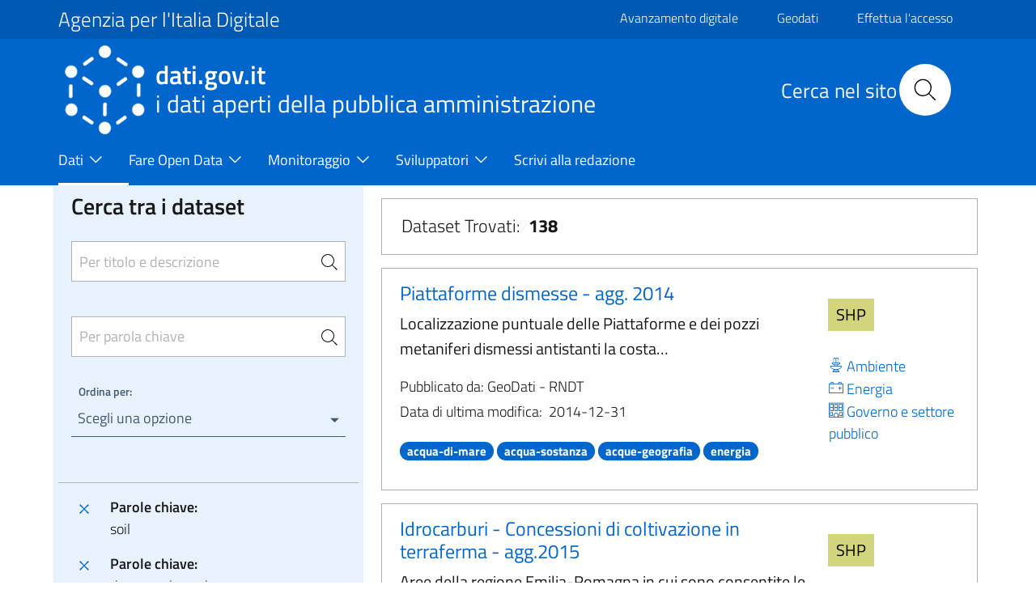

--- FILE ---
content_type: text/html; charset=UTF-8
request_url: https://www.dati.gov.it/view-dataset?groups=energia%7Ctrasporti%7Cambiente&tags=soil%7Crisorse-minerarie%7Crisorse-energetiche
body_size: 13213
content:
<!DOCTYPE html>
<html lang="it" dir="ltr" prefix="content: http://purl.org/rss/1.0/modules/content/  dc: http://purl.org/dc/terms/  foaf: http://xmlns.com/foaf/0.1/  og: http://ogp.me/ns#  rdfs: http://www.w3.org/2000/01/rdf-schema#  schema: http://schema.org/  sioc: http://rdfs.org/sioc/ns#  sioct: http://rdfs.org/sioc/types#  skos: http://www.w3.org/2004/02/skos/core#  xsd: http://www.w3.org/2001/XMLSchema# ">
  <head>
    <meta name="viewport" content="width=device-width, initial-scale=1, shrink-to-fit=no">
    <meta charset="utf-8" />
<meta name="MobileOptimized" content="width" />
<meta name="HandheldFriendly" content="true" />
<meta name="viewport" content="width=device-width, initial-scale=1.0" />
<style>div#sliding-popup, div#sliding-popup .eu-cookie-withdraw-banner, .eu-cookie-withdraw-tab {background: #0779bf} div#sliding-popup.eu-cookie-withdraw-wrapper { background: transparent; } #sliding-popup h1, #sliding-popup h2, #sliding-popup h3, #sliding-popup p, #sliding-popup label, #sliding-popup div, .eu-cookie-compliance-more-button, .eu-cookie-compliance-secondary-button, .eu-cookie-withdraw-tab { color: #ffffff;} .eu-cookie-withdraw-tab { border-color: #ffffff;}</style>
<link rel="icon" href="/themes/icons/favicon.ico" type="image/vnd.microsoft.icon" />
<link rel="canonical" href="https://www.dati.gov.it/view-dataset" />
<link rel="shortlink" href="https://www.dati.gov.it/node/192" />

    <title>Dati | dati.gov.it</title>
    <link rel="stylesheet" media="all" href="/core/assets/vendor/jquery.ui/themes/base/core.css?t94fhx" />
<link rel="stylesheet" media="all" href="/core/assets/vendor/jquery.ui/themes/base/controlgroup.css?t94fhx" />
<link rel="stylesheet" media="all" href="/core/assets/vendor/jquery.ui/themes/base/checkboxradio.css?t94fhx" />
<link rel="stylesheet" media="all" href="/core/assets/vendor/jquery.ui/themes/base/resizable.css?t94fhx" />
<link rel="stylesheet" media="all" href="/core/assets/vendor/jquery.ui/themes/base/button.css?t94fhx" />
<link rel="stylesheet" media="all" href="/core/assets/vendor/jquery.ui/themes/base/dialog.css?t94fhx" />
<link rel="stylesheet" media="all" href="/themes/contrib/stable/css/core/components/progress.module.css?t94fhx" />
<link rel="stylesheet" media="all" href="/themes/contrib/stable/css/core/components/ajax-progress.module.css?t94fhx" />
<link rel="stylesheet" media="all" href="/themes/contrib/stable/css/system/components/align.module.css?t94fhx" />
<link rel="stylesheet" media="all" href="/themes/contrib/stable/css/system/components/fieldgroup.module.css?t94fhx" />
<link rel="stylesheet" media="all" href="/themes/contrib/stable/css/system/components/container-inline.module.css?t94fhx" />
<link rel="stylesheet" media="all" href="/themes/contrib/stable/css/system/components/clearfix.module.css?t94fhx" />
<link rel="stylesheet" media="all" href="/themes/contrib/stable/css/system/components/details.module.css?t94fhx" />
<link rel="stylesheet" media="all" href="/themes/contrib/stable/css/system/components/hidden.module.css?t94fhx" />
<link rel="stylesheet" media="all" href="/themes/contrib/stable/css/system/components/item-list.module.css?t94fhx" />
<link rel="stylesheet" media="all" href="/themes/contrib/stable/css/system/components/js.module.css?t94fhx" />
<link rel="stylesheet" media="all" href="/themes/contrib/stable/css/system/components/nowrap.module.css?t94fhx" />
<link rel="stylesheet" media="all" href="/themes/contrib/stable/css/system/components/position-container.module.css?t94fhx" />
<link rel="stylesheet" media="all" href="/themes/contrib/stable/css/system/components/reset-appearance.module.css?t94fhx" />
<link rel="stylesheet" media="all" href="/themes/contrib/stable/css/system/components/resize.module.css?t94fhx" />
<link rel="stylesheet" media="all" href="/themes/contrib/stable/css/system/components/system-status-counter.css?t94fhx" />
<link rel="stylesheet" media="all" href="/themes/contrib/stable/css/system/components/system-status-report-counters.css?t94fhx" />
<link rel="stylesheet" media="all" href="/themes/contrib/stable/css/system/components/system-status-report-general-info.css?t94fhx" />
<link rel="stylesheet" media="all" href="/themes/contrib/stable/css/system/components/tablesort.module.css?t94fhx" />
<link rel="stylesheet" media="all" href="/core/modules/ckeditor5/css/ckeditor5.dialog.fix.css?t94fhx" />
<link rel="stylesheet" media="all" href="/themes/contrib/stable/css/views/views.module.css?t94fhx" />
<link rel="stylesheet" media="all" href="/modules/contrib/eu_cookie_compliance/css/eu_cookie_compliance.css?t94fhx" />
<link rel="stylesheet" media="all" href="/core/assets/vendor/jquery.ui/themes/base/theme.css?t94fhx" />
<link rel="stylesheet" media="all" href="/modules/contrib/calendar/css/calendar.css?t94fhx" />
<link rel="stylesheet" media="all" href="/modules/contrib/calendar/css/calendar_multiday.css?t94fhx" />
<link rel="stylesheet" media="all" href="/modules/custom/twitter_tweets/css/twitter-feeds.css?t94fhx" />
<link rel="stylesheet" media="all" href="/themes/contrib/bootstrap_italia/assets/css/main.css?t94fhx" />
<link rel="stylesheet" media="all" href="/themes/contrib/bootstrap_italia/assets/agid/css/agid.css?t94fhx" />
<link rel="stylesheet" media="all" href="/themes/contrib/bootstrap_italia/assets/agid/css/icons.css?t94fhx" />
<link rel="stylesheet" media="all" href="/themes/contrib/bootstrap_italia/assets/agid/css/dataset-colors.css?t94fhx" />
<link rel="stylesheet" media="all" href="/themes/contrib/bootstrap_italia/assets/agid/css/injections.css?t94fhx" />
<link rel="stylesheet" media="all" href="/sites/default/files/asset_injector/css/footer_loghi-623964cf7c34453806922243fc4f910b.css?t94fhx" />

    
    <script>window.__PUBLIC_PATH__ = '/themes/contrib/bootstrap_italia/assets/fonts'</script>
  </head>
    <body class="user-anonymous path-node page-node-typepage">
        <a href="#" class="visually-hidden focusable">
      Salta al contenuto principale
    </a>
    
      <div class="dialog-off-canvas-main-canvas" data-off-canvas-main-canvas>
    <div id="page-default">
      
<a href="#" aria-hidden="true" data-attribute="back-to-top" class="back-to-top   ">
  
  

<svg class="icon       icon-light">
  <use xlink:href="/themes/contrib/bootstrap_italia/assets/icons/sprite.svg#it-arrow-up"></use>
</svg>
</a>
      <div class="it-header-wrapper">
      <div class="it-header-slim-wrapper">
    <div class="container">
      <div class="row">
        <div class="col-12">
          <div class="it-header-slim-wrapper-content">
            <a class="d-none d-lg-block navbar-brand font-25 pt-0 pb-0 focus-element" href="https://www.agid.gov.it" target="_blank">Agenzia per l&#039;Italia Digitale</a>
            <div class="nav-mobile">
              <nav>
                <a class="it-opener d-lg-none" data-toggle="collapse" href="https://www.agid.gov.it" role="button" aria-expanded="false" aria-controls="menu4">
                  <span>Agenzia per l&#039;Italia Digitale</span>
                  


<svg class="icon">
  <use xlink:href="/themes/contrib/bootstrap_italia/assets/icons/sprite.svg#it-expand"></use>
</svg>
                </a>
                <div class="link-list-wrapper collapse" id="menu4">
                                        <div id="it-region-header-slim-menu" class="region header_slim_menu">
    <nav role="navigation" aria-labelledby="block-slim-menu" id="block-slim">
            
  <h2 class="visually-hidden" id="block-slim-menu">Slim</h2>
  

        

                    <ul block="slim" class="link-list border-0">
                    <li  >
        <a href="https://avanzamentodigitale.italia.it/it" class="list-item pt-0 pb-0 mt-1 focus-element">Avanzamento digitale</a>
              </li>
                <li  >
        <a href="https://geodati.gov.it/geoportale/" class="list-item pt-0 pb-0 mt-1 focus-element">Geodati</a>
              </li>
                <li  >
        <a href="/user/login?current=/view-dataset" class="list-item pt-0 pb-0 mt-1 focus-element" data-drupal-link-system-path="user/login">Effettua l&#039;accesso</a>
              </li>
                <li  >
        <a href="/user/logout" class="list-item pt-0 pb-0 mt-1 focus-element" data-drupal-link-system-path="user/logout">Esci</a>
              </li>
        </ul>
  


  </nav>

  </div>

                                  </div>
              </nav>
              <script>
                const linkNode = document.querySelector('.it-header-slim-wrapper .nav-mobile a.it-opener');
                const linkIconNode = document.querySelector('.it-header-slim-wrapper .nav-mobile a.it-opener .icon');
                const menuNode = document.querySelector('.it-header-slim-wrapper .nav-mobile .link-list-wrapper');
                linkNode?.addEventListener('click', (event) => {
                  event.preventDefault();
                  menuNode?.classList.toggle('show');
                  if(linkIconNode && menuNode?.classList.contains('show')) {
                    linkIconNode.style.transform = 'rotate(180deg)';
                  } else {
                    linkIconNode.style.transform = '';
                  }
                });
              </script>
            </div>
            <div class="it-header-slim-right-zone">
                                                                                                      </div>
          </div>
        </div>
      </div>
    </div>
  </div>
    <div class="it-nav-wrapper">
      
<div class="it-header-center-wrapper">
  <div class="container">
    <div class="row">
      <div class="col-12">
        <div class="it-header-center-content-wrapper">
                      <div class="it-brand-wrapper">
                <div id="it-region-brand" class="region brand">
    <div id="it-block-headerlogo-3">
  
    
      
            <div><a href="/" class="focus-element">
<img  class="img-fluid img-logo-header-normal d-inline-block align-top" src="/themes/contrib/bootstrap_italia/logo.png" alt="Logo" /> 
<div class="it-brand-text">
<h2 class="no_toc font-45">dati.gov.it</h2>
<h3 class="no_toc d-none d-md-block" style="font-size: 30px;" >i dati aperti della pubblica amministrazione</h3>
</div>
</a></div>
      
  </div>

  </div>

            </div>
                    <div class="it-right-zone">
      <div class="it-search-wrapper">
        <div id="it-region-header-center-search" class="region header_center_search">
    <div id="it-block-headerricerca-2">
  
    
      
            <div><div class="it-right-zone">
    <h2 id="search_titolo" class="search_titolo search_titolo_normal">Cerca nel sito</h2>
    <form class="search" action="/search/contents" method="get">
        <div class="search__wrapper">
            <input  dir="auto" type="text" name="keys" placeholder="Cerca nel sito" id="search__field" class="search__field search_normal" title="Search">
            <button type="submit" id="search__icon" class="search__icon search_normal">
                <svg id="search_my_icon" class="icon search-icon-mob">
                    <use xlink:href="/themes/contrib/bootstrap_italia/assets/icons/sprite.svg#it-search"></use>
                </svg>
            </button>
        </div>
    </form>
</div></div>
      
  </div>

  </div>

    </div>
  </div>
        </div>
      </div>
    </div>
  </div>
</div>
      <div class="it-header-navbar-wrapper">
  <div class="container">
    <div class="row">
      <div class="col-12">
                    <div id="it-region-header-nav" class="region header_nav">
        <nav
      role="navigation"
      aria-labelledby="main-menu"
      class="navbar navbar-expand-lg has-megamenu"
    >
      <button class="custom-navbar-toggler" type="button" aria-controls="main-menu" aria-expanded="false" aria-label="Toggle navigation" data-target="#main-menu">
        


<svg class="icon">
  <use xlink:href="/themes/contrib/bootstrap_italia/assets/icons/sprite.svg#it-burger"></use>
</svg>
      </button>
      <div class="navbar-collapsable" id="main-menu" style="display: none;">
        <div class="overlay" style="display: none;"></div>
        <div class="close-div sr-only">
          <button class="btn close-menu" type="button"><span class="it-close"></span>Chiudi</button>
        </div>
                <h2 id="main-menu-title" class="visually-hidden">Main Menu</h2>
        <div class="menu-wrapper">
            
  <ul block="headermenu" class="navbar-nav">
    
              
                        <li class="nav-item dropdown active megamenu">
      <a
        class="nav-link dropdown-toggle  active pl-0 focus-element"
        data-toggle="dropdown" aria-expandend="false"
        href=""
              >
        <span>Dati</span>

                          


<svg class="icon">
  <use xlink:href="/themes/contrib/bootstrap_italia/assets/icons/sprite.svg#it-expand"></use>
</svg>
              </a>

                    <div class="dropdown-menu">

                                             <div class="row">
                              <div class="col-xs-12  col-lg  ">                   <div class="link-list-wrapper">
                    <ul class="link-list">
                                            
                                                                    <li>
                          <h3 class="no_toc">
                            <a
                              class="list-item   active large medium pl-0 "
                              
                              href="/index.php/view-dataset"
                                                              title="Il catalogo nazionale dei dati aperti"
                                                          >
                              <span>Open Data</span>
                                                              <p class="pt-3">Il catalogo nazionale dei dati aperti</p>
                                                          </a>
                          </h3>
                        </li>
                                             


<div class="link-list-wrapper">
  <ul class="link-list">
      
  
  </ul>
</div>

                    </ul>
                  </div>
                </div>
                              <div class="col-xs-12  col-lg  ">                   <div class="link-list-wrapper">
                    <ul class="link-list">
                                            
                                                                    <li>
                          <h3 class="no_toc">
                            <a
                              class="list-item    large medium pl-0 "
                              
                              href="/index.php/elenco-harvest-sources"
                                                              title="Elenco dei cataloghi federati con il portale dati.gov.it"
                                                          >
                              <span>Cataloghi</span>
                                                              <p class="pt-3">Elenco dei cataloghi federati con il portale dati.gov.it</p>
                                                          </a>
                          </h3>
                        </li>
                                             


<div class="link-list-wrapper">
  <ul class="link-list">
      
  
  </ul>
</div>

                    </ul>
                  </div>
                </div>
                              <div class="col-xs-12  col-lg  ">                   <div class="link-list-wrapper">
                    <ul class="link-list">
                                            
                                                                    <li>
                          <h3 class="no_toc">
                            <a
                              class="list-item    large medium pl-0 "
                              
                              href="/index.php/amministrazioni"
                                                              title="e altri soggetti che rendono disponibili dati di tipo aperto"
                                                          >
                              <span>Amministrazioni</span>
                                                              <p class="pt-3">e altri soggetti che rendono disponibili dati di tipo aperto</p>
                                                          </a>
                          </h3>
                        </li>
                                             


<div class="link-list-wrapper">
  <ul class="link-list">
      
  
  </ul>
</div>

                    </ul>
                  </div>
                </div>
                              <div class="col-xs-12  col-lg  ">                   <div class="link-list-wrapper">
                    <ul class="link-list">
                                            
                                                                    <li>
                          <h3 class="no_toc">
                            <a
                              class="list-item    large medium pl-0 "
                              
                              href="/index.php/view-dataset?access_rights=LIMITATO"
                                                              title="Sportello unico DGA"
                                                          >
                              <span>Dati protetti</span>
                                                              <p class="pt-3">Sportello unico DGA</p>
                                                          </a>
                          </h3>
                        </li>
                                             


<div class="link-list-wrapper">
  <ul class="link-list">
      
  
  </ul>
</div>

                    </ul>
                  </div>
                </div>
                           </div>
                   </div>
           </li>
  
              
                        <li class="nav-item dropdown megamenu">
      <a
        class="nav-link dropdown-toggle   pl-0 focus-element"
        data-toggle="dropdown" aria-expandend="false"
        href=""
              >
        <span>Fare Open Data</span>

                          


<svg class="icon">
  <use xlink:href="/themes/contrib/bootstrap_italia/assets/icons/sprite.svg#it-expand"></use>
</svg>
              </a>

                    <div class="dropdown-menu">

                                             <div class="row">
                              <div class="col-xs-12  ">                   <div class="link-list-wrapper">
                    <ul class="link-list">
                                            
                                                                    <li>
                          <h3 class="no_toc">
                            <a
                              class="list-item    large medium pl-0 "
                              
                              href="/index.php/fare-open-data/Strumenti-per-gli-Open-Data"
                                                          >
                              <span>Strumenti per gli Open Data</span>
                                                          </a>
                          </h3>
                        </li>
                                             


<div class="link-list-wrapper">
  <ul class="link-list">
      
  
  </ul>
</div>

                    </ul>
                  </div>
                </div>
                              <div class="col-xs-12  ">                   <div class="link-list-wrapper">
                    <ul class="link-list">
                                            
                                                                    <li>
                          <h3 class="no_toc">
                            <a
                              class="list-item    large medium pl-0 "
                              
                              href="/index.php/geodati"
                                                          >
                              <span>Geodati</span>
                                                          </a>
                          </h3>
                        </li>
                                             


<div class="link-list-wrapper">
  <ul class="link-list">
      
  
  </ul>
</div>

                    </ul>
                  </div>
                </div>
                              <div class="col-xs-12  ">                   <div class="link-list-wrapper">
                    <ul class="link-list">
                                            
                                                                    <li>
                          <h3 class="no_toc">
                            <a
                              class="list-item    large medium pl-0 "
                              
                              href="/index.php/Come-alimentare-il-Catalogo-nazionale"
                                                          >
                              <span>Come alimentare il Catalogo nazionale</span>
                                                          </a>
                          </h3>
                        </li>
                                             


<div class="link-list-wrapper">
  <ul class="link-list">
      
  
  </ul>
</div>

                    </ul>
                  </div>
                </div>
                              <div class="col-xs-12  ">                   <div class="link-list-wrapper">
                    <ul class="link-list">
                                            
                                                                    <li>
                          <h3 class="no_toc">
                            <a
                              class="list-item    large medium pl-0 "
                              
                              href="/index.php/contesto-normativo"
                                                          >
                              <span>Contesto Normativo</span>
                                                          </a>
                          </h3>
                        </li>
                                             


<div class="link-list-wrapper">
  <ul class="link-list">
      
  
  </ul>
</div>

                    </ul>
                  </div>
                </div>
                           </div>
                   </div>
           </li>
  
              
                        <li class="nav-item dropdown megamenu">
      <a
        class="nav-link dropdown-toggle   pl-0 focus-element"
        data-toggle="dropdown" aria-expandend="false"
        href=""
              >
        <span>Monitoraggio</span>

                          


<svg class="icon">
  <use xlink:href="/themes/contrib/bootstrap_italia/assets/icons/sprite.svg#it-expand"></use>
</svg>
              </a>

                    <div class="dropdown-menu">

                                             <div class="row">
                              <div class="col-xs-12  ">                   <div class="link-list-wrapper">
                    <ul class="link-list">
                                            
                                                                    <li>
                          <h3 class="no_toc">
                            <a
                              class="list-item    large medium pl-0 "
                              
                              href="/index.php/monitoraggio/paniere-dataset"
                                                          >
                              <span>Paniere Dataset</span>
                                                          </a>
                          </h3>
                        </li>
                                             


<div class="link-list-wrapper">
  <ul class="link-list">
      
  
  </ul>
</div>

                    </ul>
                  </div>
                </div>
                              <div class="col-xs-12  ">                   <div class="link-list-wrapper">
                    <ul class="link-list">
                                            
                                                                    <li>
                          <h3 class="no_toc">
                            <a
                              class="list-item    large medium pl-0 "
                              
                              href="/index.php/monitoraggio/grado-maturit%C3%A0-OD"
                                                          >
                              <span>Grado di maturità degli Open Data</span>
                                                          </a>
                          </h3>
                        </li>
                                             


<div class="link-list-wrapper">
  <ul class="link-list">
      
  
  </ul>
</div>

                    </ul>
                  </div>
                </div>
                              <div class="col-xs-12  ">                   <div class="link-list-wrapper">
                    <ul class="link-list">
                                            
                                                                    <li>
                          <h3 class="no_toc">
                            <a
                              class="list-item    large medium pl-0 "
                              
                              href="/index.php/Monitoraggio/Statistiche"
                                                          >
                              <span>Statistiche</span>
                                                          </a>
                          </h3>
                        </li>
                                             


<div class="link-list-wrapper">
  <ul class="link-list">
      
  
  </ul>
</div>

                    </ul>
                  </div>
                </div>
                              <div class="col-xs-12  ">                   <div class="link-list-wrapper">
                    <ul class="link-list">
                                            
                                                                    <li>
                          <h3 class="no_toc">
                            <a
                              class="list-item    large medium pl-0 "
                              
                              href="/index.php/Monitoraggio/MonitoraggioDinamico"
                                                          >
                              <span>Monitoraggio dinamico</span>
                                                          </a>
                          </h3>
                        </li>
                                             


<div class="link-list-wrapper">
  <ul class="link-list">
      
  
  </ul>
</div>

                    </ul>
                  </div>
                </div>
                           </div>
                   </div>
           </li>
  
              
                        <li class="nav-item dropdown megamenu">
      <a
        class="nav-link dropdown-toggle   pl-0 focus-element"
        data-toggle="dropdown" aria-expandend="false"
        href=""
              >
        <span>Sviluppatori</span>

                          


<svg class="icon">
  <use xlink:href="/themes/contrib/bootstrap_italia/assets/icons/sprite.svg#it-expand"></use>
</svg>
              </a>

                    <div class="dropdown-menu">

                                             <div class="row">
                              <div class="col-xs-12  ">                   <div class="link-list-wrapper">
                    <ul class="link-list">
                                            
                                                                    <li>
                          <h3 class="no_toc">
                            <a
                              class="list-item    large medium pl-0 "
                              
                              href="/index.php/api"
                                                          >
                              <span>API</span>
                                                          </a>
                          </h3>
                        </li>
                                             


<div class="link-list-wrapper">
  <ul class="link-list">
      
  
  </ul>
</div>

                    </ul>
                  </div>
                </div>
                              <div class="col-xs-12  ">                   <div class="link-list-wrapper">
                    <ul class="link-list">
                                            
                                                                    <li>
                          <h3 class="no_toc">
                            <a
                              class="list-item    large medium pl-0 "
                              
                              href="/index.php/sviluppatori/faq"
                                                          >
                              <span>FAQ</span>
                                                          </a>
                          </h3>
                        </li>
                                             


<div class="link-list-wrapper">
  <ul class="link-list">
      
  
  </ul>
</div>

                    </ul>
                  </div>
                </div>
                              <div class="col-xs-12  ">                   <div class="link-list-wrapper">
                    <ul class="link-list">
                                            
                                                                    <li>
                          <h3 class="no_toc">
                            <a
                              class="list-item    large medium pl-0 "
                              
                              href="/index.php/sviluppatori/sparqlclient"
                                                          >
                              <span>SPARQL Client</span>
                                                          </a>
                          </h3>
                        </li>
                                             


<div class="link-list-wrapper">
  <ul class="link-list">
      
  
  </ul>
</div>

                    </ul>
                  </div>
                </div>
                              <div class="col-xs-12  ">                   <div class="link-list-wrapper">
                    <ul class="link-list">
                                            
                                                                    <li>
                          <h3 class="no_toc">
                            <a
                              class="list-item    large medium pl-0 "
                              
                              href="/index.php/sviluppatori/validatore"
                                                          >
                              <span>Validatore</span>
                                                          </a>
                          </h3>
                        </li>
                                             


<div class="link-list-wrapper">
  <ul class="link-list">
      
  
  </ul>
</div>

                    </ul>
                  </div>
                </div>
                           </div>
                   </div>
           </li>
  
              
                        <li class="nav-item megamenu">
      <a
        class="nav-link    pl-0 focus-element"
        
        href="/index.php/scrivi-redazione"
              >
        <span>Scrivi alla redazione</span>

                            <svg class="icon"></svg>
              </a>

                 </li>
   </ul>


        </div>
      </div>
    </nav>

  </div>

              </div>
    </div>
  </div>
</div>
    </div>
  </div>
  

     <main>
    
    <div role="main" class="container-fluid main-container js-quickedit-main-content">
      
      
      <div class="row">
                
        <div class="col">
          <div class="it-content__wrapper">
              <div id="it-region-content" class="region content">
    <div id="it-block-bootstrap-italia-content">
  
    
      <article data-history-node-id="192" about="/view-dataset" typeof="schema:WebPage">

  
      <span property="schema:name" content="Dati" class="hidden"></span>


  
  <div>
    <div class="container main-container js-quickedit-main-content pl-4 pr-4" >
    <div class="row">
        <div class="col-12 col-lg-4  col-md-4 lightgrey-bg-a1">
            <div id="it-blocco-ricerca-dataset">
  
    
      <head>
              <script src="https://code.jquery.com/jquery-2.1.3.js"></script>
              <script src="https://code.jquery.com/ui/1.11.2/jquery-ui.js"></script>
            </head><form method="get" name="research" action="/view-dataset"><div class="row d-flex justify-content-center pr-3 pl-3 pt-3 pb-3" id="rigaRicercaAvanzata"><div class="col"><div class="form-group"><h4 class="mb-4 d-block" style="margin-top: -10px !important;">Cerca tra i dataset</h4><input type="search" class="autocomplete border pt-4 pb-4 pr-3 sidebar-input-search" placeholder="Per titolo e descrizione" id="Cerca" name="Cerca" value="" title="Per titolo e descrizione"><span class="autocomplete-search-icon pr-0 mr-2" aria-hidden="true"><button class="btn p-0" type="button" id="button-1" onclick="this.form.submit()"><svg class="icon icon-sm"><use xlink:href="/themes/contrib/bootstrap_italia/assets/icons/sprite.svg#it-search"></use></svg></button></span></div><div class="form-group"><input type="search" class="autocomplete border pt-4 pb-4 pr-3 sidebar-input-search" style="margin-top: -35px !important;" placeholder="Per parola chiave" id="tags_set" name="tags_set" title="Per parola chiave"><input type="hidden" id="tags" name="tags" value="soil|risorse-minerarie|risorse-energetiche"><span class="autocomplete-search-icon pr-0 mr-2" style="margin-top: -2px !important;" aria-hidden="true"><button class="btn p-0" type="button" id="button-2" onclick="this.form.submit()"><svg class="icon icon-sm"><use xlink:href="/themes/contrib/bootstrap_italia/assets/icons/sprite.svg#it-search"></use></svg></button></span></div><div class="bootstrap-select-wrapper"><label>Ordina per:</label><select title="Scegli una opzione" id="ordinamento" name="ordinamento" onchange="this.form.submit()"><option value="" title="Scegli una opzione" data-content="Annulla ordinamento"><span class="reset-label"></span></option><option value="2" for="ordinamento">Titolo Dataset [A-Z]</option><option value="3" for="ordinamento">Titolo Dataset [Z-A]</option></select></div></div></div><input type="hidden" name="access_rights" value="PUBBLICO" title="access_rights"><input type="hidden" name="groups" value="energia|trasporti|ambiente" title="groups"><input type="submit" style="visibility: hidden;" name="sort" title="sort"></form><script>
                  $(document).ready(function() {
                    $("#tags_set").change(function() {
                      var value = $("#tags_set").val();
                      $("#tags").val(value);
                    });

                    $("#tags_set").keyup(function() {

                      var domain = window.location.origin;
                      //console.log(domain);

                      if($(this).val().length > 2) {
                        $.ajax({
                          type: "GET",
                          url: domain + "/opendata/api/3/action/tag_autocomplete?query=" + $(this).val(),
                          success: function(data) {
                            $("#tags_set").autocomplete({
                              source: data["result"]
                            })
                          }
                        });
                      }
                    });
                  });
                </script>
  </div>
<div id="it-blocco-ricerca-dataset-filter">
  
    
      <div class="p-3 border-top"><div class="link-list-wrapper"><ul class="link-list mb-0"><li class="leaf d-flex"><a href="/view-dataset?groups=energia|trasporti|ambiente&tags=risorse-minerarie|risorse-energetiche"  class="list-item p-0 focus-element"><svg class="icon icon-primary align-bottom mt-0"><use xlink:href="/themes/contrib/bootstrap_italia/assets/icons/sprite.svg#it-close"></use></svg></a><div class="d-flex flex-column bd-highlight mb-3">
                    <div class="p-0 bd-highlight"><strong class="pl-3 pr-1">Parole chiave:</strong></div>
                    <div class="p-0 bd-highlight pl-3 pr-1">soil</div>
                  </div></li><li class="leaf d-flex"><a href="/view-dataset?groups=energia|trasporti|ambiente&tags=soil|risorse-energetiche"  class="list-item p-0 focus-element"><svg class="icon icon-primary align-bottom mt-0"><use xlink:href="/themes/contrib/bootstrap_italia/assets/icons/sprite.svg#it-close"></use></svg></a><div class="d-flex flex-column bd-highlight mb-3">
                    <div class="p-0 bd-highlight"><strong class="pl-3 pr-1">Parole chiave:</strong></div>
                    <div class="p-0 bd-highlight pl-3 pr-1">risorse-minerarie</div>
                  </div></li><li class="leaf d-flex"><a href="/view-dataset?groups=energia|trasporti|ambiente&tags=soil|risorse-minerarie"  class="list-item p-0 focus-element"><svg class="icon icon-primary align-bottom mt-0"><use xlink:href="/themes/contrib/bootstrap_italia/assets/icons/sprite.svg#it-close"></use></svg></a><div class="d-flex flex-column bd-highlight mb-3">
                    <div class="p-0 bd-highlight"><strong class="pl-3 pr-1">Parole chiave:</strong></div>
                    <div class="p-0 bd-highlight pl-3 pr-1">risorse-energetiche</div>
                  </div></li><li class="leaf d-flex"><a href="/view-dataset?tags=soil|risorse-minerarie|risorse-energetiche&groups=trasporti|ambiente"  class="list-item p-0 focus-element"><svg class="icon icon-primary align-bottom mt-0"><use xlink:href="/themes/contrib/bootstrap_italia/assets/icons/sprite.svg#it-close"></use></svg></a><div class="d-flex flex-column bd-highlight mb-3">
                    <div class="p-0 bd-highlight"><strong class="pl-3 pr-1">Tema:</strong></div>
                    <div class="p-0 bd-highlight pl-3 pr-1">Energia</div>
                  </div></li><li class="leaf d-flex"><a href="/view-dataset?tags=soil|risorse-minerarie|risorse-energetiche&groups=energia|ambiente"  class="list-item p-0 focus-element"><svg class="icon icon-primary align-bottom mt-0"><use xlink:href="/themes/contrib/bootstrap_italia/assets/icons/sprite.svg#it-close"></use></svg></a><div class="d-flex flex-column bd-highlight mb-3">
                    <div class="p-0 bd-highlight"><strong class="pl-3 pr-1">Tema:</strong></div>
                    <div class="p-0 bd-highlight pl-3 pr-1">Trasporti</div>
                  </div></li><li class="leaf d-flex"><a href="/view-dataset?tags=soil|risorse-minerarie|risorse-energetiche&groups=energia|trasporti"  class="list-item p-0 focus-element"><svg class="icon icon-primary align-bottom mt-0"><use xlink:href="/themes/contrib/bootstrap_italia/assets/icons/sprite.svg#it-close"></use></svg></a><div class="d-flex flex-column bd-highlight mb-3">
                    <div class="p-0 bd-highlight"><strong class="pl-3 pr-1">Tema:</strong></div>
                    <div class="p-0 bd-highlight pl-3 pr-1">Ambiente</div>
                  </div></li></ul></div></div>
  </div>
<div id="it-blocco-ricerca-dataset-themes-catalogs">
  
    
      
      <div class="p-3 border-top">
        <h5 style="color:#5c6f82; font-weight:600;">Sportello unico dati protetti DGA</h5>
        <div class="yes-radio mb-2">
          <a style="display:flex; align-items:center; text-decoration:none" href="/view-dataset?groups=energia%7Ctrasporti%7Cambiente&tags=soil%7Crisorse-minerarie%7Crisorse-energetiche&access_rights=PUBBLICO">
            <input type="radio" checked style="pointer-events:none; width:20px; height:20px;">
            <label class="pl-2 mb-0"><h5 class="mb-0" style="color:#5c6f82">NO</h5></label>
          </a>
        </div>
        <div class="yes-radio">
          <a style="display:flex; align-items:center; text-decoration:none" href="/view-dataset?groups=energia%7Ctrasporti%7Cambiente&tags=soil%7Crisorse-minerarie%7Crisorse-energetiche&access_rights=LIMITATO">
            <input type="radio"  style="pointer-events:none; width:20px; height:20px;">
            <label class="pl-2 mb-0"><h5 class="mb-0" style="color:#5c6f82">SI</h5></label>
          </a>
        </div>
      </div>
    <div class="show-all hvd-radio p-3 border-top"><div class="inputs"><div class="yes-radio"><a style="display:flex; align-items: center; text-decoration: none" href="/view-dataset?access_rights=PUBBLICO&tags=soil|risorse-minerarie|risorse-energetiche&groups=energia|trasporti|ambiente&hvd_category=*"><input style="pointer-events: none; width: 20px; height: 20px;" type="checkbox" name="only-hvd" id="hvd-yes"/><label class="pl-2 mb-0" for="hvd-yes"><h5 class="mb-0" style="color: #5c6f82">Dati Elevato Valore (HVD)</h5></label></a></div></div></div><div id="accordionDiv1" class="collapse-div" role="tablist"><div class="collapse-header" id="headingA3"><button data-toggle="collapse" data-target="#accordion3" aria-expanded="true" aria-controls="accordion3"><h2> Categorie HVD </h2></button></div><div id="accordion3" class="collapse show" role="tabpanel" aria-labelledBy="headingA3" data-parent="#accordionDiv1"><div class="collapse-body"><div class="link-list-wrapper"><ul class="link-list font-menu-ckan">Non ci sono elementi da selezionare.</ul></div></div></div><div class="collapse-header" id="headingA1"><button data-toggle="collapse" data-target="#accordion1" aria-expanded="false" aria-controls="accordion1"><h2> Temi </h2></button></div><div id="accordion1" class="collapse" role="tabpanel" aria-labelledBy="headingA1" data-parent="#accordionDiv1"><div class="collapse-body"><div class="link-list-wrapper"><ul class="link-list font-menu-ckan">Non ci sono elementi da selezionare.</ul></div></div></div> <div class="collapse-header" id="headingA2"><button data-toggle="collapse" data-target="#accordion2" aria-expanded="false" aria-controls="accordion2"><h2> Cataloghi </h2></button></div>
      <div id="accordion2" class="collapse" role="tabpanel" aria-labelledBy="headingA2" data-parent="#accordionDiv1">
      <div class="collapse-body"><div class="link-list-wrapper"> <ul class="link-list font-menu-ckan">Non ci sono elementi da selezionare. <li class="button-load-more"><button class="btn-load-more-filter btn btn-outline"><span class="label-more" id="more-button-dataset">Mostra tutto</span><span class="label-less" style="display:none;" id="less-button-dataset">Mostra meno</span></button></li></ul> </div>
    </div>
    </div>
    </div>
  </div>

        </div>
        <div class="col-12 col-lg-8  col-md-8">
            <div id="it-blocco-ricerca-dataset-counter">
  
    
      <div class="view-dkan-datasets col-xs-12 border dataset-list-ml mb-3 mt-3 p-0">    <div class="form-group mb-3 mt-3 pl-4">        <p class="font-22">Dataset Trovati:&nbsp;&nbsp;<span class="font-weight-bold" id="countDataset">795</span></p>    </div></div>
  </div>
<div class="views-element-container" id="it-">
  
    
      <div><div class="view-dkan-datasets js-view-dom-id-a96f7af4c07c744ee1c0688fb95a3bfcd7bfeb4257622faa34601d4d159373f4">
  
  
  

      <header>
      <input type="hidden" id="totalDataset" name="totalDataser" value="138">
    </header>
  
  
  

      <div class="vista-generale view-dkan-datasets col-xs-12 border dataset-list-ml mb-3 mt-3 p-3 views-row"><div class="views-field views-field-nothing-1"><span class="field-content"><article class="node node-dataset clearfix" id="f0ebc9a0-364d-40a4-bc45-80a53c690896">
     <div class="row">
         <div class="col-12 col-lg-9  col-md-9">
             <div class="col-12">
                 <h5><a class="text-decoration-none focus-element" href="view-dataset/dataset?id=f0ebc9a0-364d-40a4-bc45-80a53c690896">Piattaforme dismesse - agg. 2014</a></h5>
             </div>
             <div class="col-12">
                 <p class="dataset-text-body">
                 Localizzazione puntuale delle Piattaforme e dei pozzi metaniferi dismessi antistanti la costa…
                 </p>
             </div>
             <div class="col-12">
                 <p class="mb-1">
                     Pubblicato da: GeoDati - RNDT​​​​
                 </p>
             </div>
             <div class="col-12 d-flex">
                 <p>
                     Data di ultima modifica:&nbsp;&nbsp;
                 </p>
                 <p class="data-ultima-modifica">2014-12-31</p>
             </div>
            <div class="col-12">
                 <p class="dataset-text">
                     <a class="focus-element" href="?tags=acqua-di-mare"><span class="badge badge-pill badge-primary">acqua-di-mare</span></a>&nbsp;<a class="focus-element" href="?tags=acqua-sostanza"><span class="badge badge-pill badge-primary">acqua-sostanza</span></a>&nbsp;<a class="focus-element" href="?tags=acque-geografia"><span class="badge badge-pill badge-primary">acque-geografia</span></a>&nbsp;<a class="focus-element" href="?tags=energia"><span class="badge badge-pill badge-primary">energia</span></a>&nbsp;
                 </p>
             </div>
         </div>
         <div class="col-12 col-lg-3 col-md-3">
             <div class="row pt-3">
                 <a id="f0ebc9a0-364d-40a4-bc45-80a53c690896-d624fbb5-e45c-4252-bc3f-9140dc16749b" href='https://servizi-gis.arpae.it/geovistasl/documenti/dwn/MARE/Piattaforme_dismesse_ed14_E32.zip' class="text-truncate dataset-format focus-element" data-format='SHP' title="Scarica SHP" aria-label="Scarica SHP" aria-labelledby="f0ebc9a0-364d-40a4-bc45-80a53c690896-d624fbb5-e45c-4252-bc3f-9140dc16749b f0ebc9a0-364d-40a4-bc45-80a53c690896">SHP</a>
             </div>
             <div class="row pt-4">
                  <a class="text-decoration-none focus-element" href="/view-dataset?groups=ambiente"><div class="col"><span class="font-icon-select-1 mr-1 icon-ambiente icon-dataset-group"></span>Ambiente</div></a><a class="text-decoration-none focus-element" href="/view-dataset?groups=energia"><div class="col"><span class="font-icon-select-1 mr-1 icon-energia icon-dataset-group"></span>Energia</div></a><a class="text-decoration-none focus-element" href="/view-dataset?groups=governo"><div class="col"><span class="font-icon-select-1 mr-1 icon-governo icon-dataset-group"></span>Governo e settore pubblico</div></a>
             </div>                       
         </div>
     </div>
 </article></span></div></div>
    <div class="vista-generale view-dkan-datasets col-xs-12 border dataset-list-ml mb-3 mt-3 p-3 views-row"><div class="views-field views-field-nothing-1"><span class="field-content"><article class="node node-dataset clearfix" id="6293f31e-617f-4e40-ac6a-b172b53b647f">
     <div class="row">
         <div class="col-12 col-lg-9  col-md-9">
             <div class="col-12">
                 <h5><a class="text-decoration-none focus-element" href="view-dataset/dataset?id=6293f31e-617f-4e40-ac6a-b172b53b647f">Idrocarburi - Concessioni di coltivazione in terraferma - agg.2015</a></h5>
             </div>
             <div class="col-12">
                 <p class="dataset-text-body">
                 Aree della regione Emilia-Romagna in cui sono consentite le attività di coltivazione (sviluppo e…
                 </p>
             </div>
             <div class="col-12">
                 <p class="mb-1">
                     Pubblicato da: GeoDati - RNDT​​​​
                 </p>
             </div>
             <div class="col-12 d-flex">
                 <p>
                     Data di ultima modifica:&nbsp;&nbsp;
                 </p>
                 <p class="data-ultima-modifica">2015-12-31</p>
             </div>
            <div class="col-12">
                 <p class="dataset-text">
                     <a class="focus-element" href="?tags=concessione"><span class="badge badge-pill badge-primary">concessione</span></a>&nbsp;<a class="focus-element" href="?tags=energia"><span class="badge badge-pill badge-primary">energia</span></a>&nbsp;<a class="focus-element" href="?tags=energia-convenzionale"><span class="badge badge-pill badge-primary">energia-convenzionale</span></a>&nbsp;<a class="focus-element" href="?tags=estrazione-attivita"><span class="badge badge-pill badge-primary">estrazione-attivita</span></a>&nbsp;
                 </p>
             </div>
         </div>
         <div class="col-12 col-lg-3 col-md-3">
             <div class="row pt-3">
                 <a id="6293f31e-617f-4e40-ac6a-b172b53b647f-af598779-77fb-4272-9d2d-7052b06779ad" href='https://servizi-gis.arpae.it/geovistasl/documenti/dwn/ENERGIA/Concessioni_coltivazione_terra_RER_E32.zip' class="text-truncate dataset-format focus-element" data-format='SHP' title="Scarica SHP" aria-label="Scarica SHP" aria-labelledby="6293f31e-617f-4e40-ac6a-b172b53b647f-af598779-77fb-4272-9d2d-7052b06779ad 6293f31e-617f-4e40-ac6a-b172b53b647f">SHP</a>
             </div>
             <div class="row pt-4">
                  <a class="text-decoration-none focus-element" href="/view-dataset?groups=ambiente"><div class="col"><span class="font-icon-select-1 mr-1 icon-ambiente icon-dataset-group"></span>Ambiente</div></a><a class="text-decoration-none focus-element" href="/view-dataset?groups=energia"><div class="col"><span class="font-icon-select-1 mr-1 icon-energia icon-dataset-group"></span>Energia</div></a>
             </div>                       
         </div>
     </div>
 </article></span></div></div>
    <div class="vista-generale view-dkan-datasets col-xs-12 border dataset-list-ml mb-3 mt-3 p-3 views-row"><div class="views-field views-field-nothing-1"><span class="field-content"><article class="node node-dataset clearfix" id="2d9a8ed7-cfd2-4b39-b8da-cdd09dc7c4c6">
     <div class="row">
         <div class="col-12 col-lg-9  col-md-9">
             <div class="col-12">
                 <h5><a class="text-decoration-none focus-element" href="view-dataset/dataset?id=2d9a8ed7-cfd2-4b39-b8da-cdd09dc7c4c6">Idrocarburi - Concessioni di coltivazione nel sottofondo marino - agg. 2015</a></h5>
             </div>
             <div class="col-12">
                 <p class="dataset-text-body">
                 Aree del Mare Adriatico, antistanti la costa emiliano-romagnola, in cui sono consentite le attività…
                 </p>
             </div>
             <div class="col-12">
                 <p class="mb-1">
                     Pubblicato da: GeoDati - RNDT​​​​
                 </p>
             </div>
             <div class="col-12 d-flex">
                 <p>
                     Data di ultima modifica:&nbsp;&nbsp;
                 </p>
                 <p class="data-ultima-modifica">2015-12-31</p>
             </div>
            <div class="col-12">
                 <p class="dataset-text">
                     <a class="focus-element" href="?tags=acqua-di-mare"><span class="badge badge-pill badge-primary">acqua-di-mare</span></a>&nbsp;<a class="focus-element" href="?tags=acqua-sostanza"><span class="badge badge-pill badge-primary">acqua-sostanza</span></a>&nbsp;<a class="focus-element" href="?tags=acque-geografia"><span class="badge badge-pill badge-primary">acque-geografia</span></a>&nbsp;<a class="focus-element" href="?tags=concessione"><span class="badge badge-pill badge-primary">concessione</span></a>&nbsp;
                 </p>
             </div>
         </div>
         <div class="col-12 col-lg-3 col-md-3">
             <div class="row pt-3">
                 <a id="2d9a8ed7-cfd2-4b39-b8da-cdd09dc7c4c6-cf23d995-0c71-442b-a566-b16099287add" href='https://servizi-gis.arpae.it/geovistasl/documenti/dwn/ENERGIA/Concessioni_coltivazione_mare_e15_E32.zip' class="text-truncate dataset-format focus-element" data-format='SHP' title="Scarica SHP" aria-label="Scarica SHP" aria-labelledby="2d9a8ed7-cfd2-4b39-b8da-cdd09dc7c4c6-cf23d995-0c71-442b-a566-b16099287add 2d9a8ed7-cfd2-4b39-b8da-cdd09dc7c4c6">SHP</a>
             </div>
             <div class="row pt-4">
                  <a class="text-decoration-none focus-element" href="/view-dataset?groups=ambiente"><div class="col"><span class="font-icon-select-1 mr-1 icon-ambiente icon-dataset-group"></span>Ambiente</div></a><a class="text-decoration-none focus-element" href="/view-dataset?groups=energia"><div class="col"><span class="font-icon-select-1 mr-1 icon-energia icon-dataset-group"></span>Energia</div></a>
             </div>                       
         </div>
     </div>
 </article></span></div></div>
    <div class="vista-generale view-dkan-datasets col-xs-12 border dataset-list-ml mb-3 mt-3 p-3 views-row"><div class="views-field views-field-nothing-1"><span class="field-content"><article class="node node-dataset clearfix" id="89afbb18-31bb-45ba-a7c3-67752e025f71">
     <div class="row">
         <div class="col-12 col-lg-9  col-md-9">
             <div class="col-12">
                 <h5><a class="text-decoration-none focus-element" href="view-dataset/dataset?id=89afbb18-31bb-45ba-a7c3-67752e025f71">Concessioni di stoccaggio di gas naturale - agg. 2015</a></h5>
             </div>
             <div class="col-12">
                 <p class="dataset-text-body">
                 Aree della regione Emilia-Romagna in cui sono consentite le attività di stoccaggio di idrocarburi…
                 </p>
             </div>
             <div class="col-12">
                 <p class="mb-1">
                     Pubblicato da: GeoDati - RNDT​​​​
                 </p>
             </div>
             <div class="col-12 d-flex">
                 <p>
                     Data di ultima modifica:&nbsp;&nbsp;
                 </p>
                 <p class="data-ultima-modifica">2015-12-31</p>
             </div>
            <div class="col-12">
                 <p class="dataset-text">
                     <a class="focus-element" href="?tags=concessione"><span class="badge badge-pill badge-primary">concessione</span></a>&nbsp;<a class="focus-element" href="?tags=energia"><span class="badge badge-pill badge-primary">energia</span></a>&nbsp;<a class="focus-element" href="?tags=energia-convenzionale"><span class="badge badge-pill badge-primary">energia-convenzionale</span></a>&nbsp;<a class="focus-element" href="?tags=estrazione-attivita"><span class="badge badge-pill badge-primary">estrazione-attivita</span></a>&nbsp;
                 </p>
             </div>
         </div>
         <div class="col-12 col-lg-3 col-md-3">
             <div class="row pt-3">
                 <a id="89afbb18-31bb-45ba-a7c3-67752e025f71-58ac8356-32ea-4424-aa29-8cd804690fe1" href='https://servizi-gis.arpae.it/geovistasl/documenti/dwn/ENERGIA/Concessioni_stoccaggio_RER_e15_E32.zip' class="text-truncate dataset-format focus-element" data-format='SHP' title="Scarica SHP" aria-label="Scarica SHP" aria-labelledby="89afbb18-31bb-45ba-a7c3-67752e025f71-58ac8356-32ea-4424-aa29-8cd804690fe1 89afbb18-31bb-45ba-a7c3-67752e025f71">SHP</a>
             </div>
             <div class="row pt-4">
                  <a class="text-decoration-none focus-element" href="/view-dataset?groups=ambiente"><div class="col"><span class="font-icon-select-1 mr-1 icon-ambiente icon-dataset-group"></span>Ambiente</div></a><a class="text-decoration-none focus-element" href="/view-dataset?groups=energia"><div class="col"><span class="font-icon-select-1 mr-1 icon-energia icon-dataset-group"></span>Energia</div></a>
             </div>                       
         </div>
     </div>
 </article></span></div></div>
    <div class="vista-generale view-dkan-datasets col-xs-12 border dataset-list-ml mb-3 mt-3 p-3 views-row"><div class="views-field views-field-nothing-1"><span class="field-content"><article class="node node-dataset clearfix" id="1c4fbded-f1f3-417f-a68a-feab041ae795">
     <div class="row">
         <div class="col-12 col-lg-9  col-md-9">
             <div class="col-12">
                 <h5><a class="text-decoration-none focus-element" href="view-dataset/dataset?id=1c4fbded-f1f3-417f-a68a-feab041ae795">Idrocarburi - Permessi di ricerca in terraferma - agg. 2015</a></h5>
             </div>
             <div class="col-12">
                 <p class="dataset-text-body">
                 Permessi che consentono attività di ricerca a terra nel territorio della regione Emilia-Romagna,…
                 </p>
             </div>
             <div class="col-12">
                 <p class="mb-1">
                     Pubblicato da: GeoDati - RNDT​​​​
                 </p>
             </div>
             <div class="col-12 d-flex">
                 <p>
                     Data di ultima modifica:&nbsp;&nbsp;
                 </p>
                 <p class="data-ultima-modifica">2015-12-31</p>
             </div>
            <div class="col-12">
                 <p class="dataset-text">
                     <a class="focus-element" href="?tags=concessione"><span class="badge badge-pill badge-primary">concessione</span></a>&nbsp;<a class="focus-element" href="?tags=energia"><span class="badge badge-pill badge-primary">energia</span></a>&nbsp;<a class="focus-element" href="?tags=energia-convenzionale"><span class="badge badge-pill badge-primary">energia-convenzionale</span></a>&nbsp;<a class="focus-element" href="?tags=estrazione-attivita"><span class="badge badge-pill badge-primary">estrazione-attivita</span></a>&nbsp;
                 </p>
             </div>
         </div>
         <div class="col-12 col-lg-3 col-md-3">
             <div class="row pt-3">
                 <a id="1c4fbded-f1f3-417f-a68a-feab041ae795-ccd00c00-7f3e-46c7-8a6a-448c19b88171" href='https://servizi-gis.arpae.it/geovistasl/documenti/dwn/ENERGIA/Permessi_ricerca_terra_RER_E32.zip' class="text-truncate dataset-format focus-element" data-format='SHP' title="Scarica SHP" aria-label="Scarica SHP" aria-labelledby="1c4fbded-f1f3-417f-a68a-feab041ae795-ccd00c00-7f3e-46c7-8a6a-448c19b88171 1c4fbded-f1f3-417f-a68a-feab041ae795">SHP</a>
             </div>
             <div class="row pt-4">
                  <a class="text-decoration-none focus-element" href="/view-dataset?groups=ambiente"><div class="col"><span class="font-icon-select-1 mr-1 icon-ambiente icon-dataset-group"></span>Ambiente</div></a><a class="text-decoration-none focus-element" href="/view-dataset?groups=energia"><div class="col"><span class="font-icon-select-1 mr-1 icon-energia icon-dataset-group"></span>Energia</div></a>
             </div>                       
         </div>
     </div>
 </article></span></div></div>
    <div class="vista-generale view-dkan-datasets col-xs-12 border dataset-list-ml mb-3 mt-3 p-3 views-row"><div class="views-field views-field-nothing-1"><span class="field-content"><article class="node node-dataset clearfix" id="7a44cd53-4b8a-4b4b-a8ac-99a1e87d5eb2">
     <div class="row">
         <div class="col-12 col-lg-9  col-md-9">
             <div class="col-12">
                 <h5><a class="text-decoration-none focus-element" href="view-dataset/dataset?id=7a44cd53-4b8a-4b4b-a8ac-99a1e87d5eb2">Idrocarburi - Permessi di ricerca nel sottofondo marino - agg. 2015</a></h5>
             </div>
             <div class="col-12">
                 <p class="dataset-text-body">
                 Permessi che consentono attività di ricerca nel fondale marino antistante la costa dell&#039;Emilia-…
                 </p>
             </div>
             <div class="col-12">
                 <p class="mb-1">
                     Pubblicato da: GeoDati - RNDT​​​​
                 </p>
             </div>
             <div class="col-12 d-flex">
                 <p>
                     Data di ultima modifica:&nbsp;&nbsp;
                 </p>
                 <p class="data-ultima-modifica">2015-12-31</p>
             </div>
            <div class="col-12">
                 <p class="dataset-text">
                     <a class="focus-element" href="?tags=acqua-di-mare"><span class="badge badge-pill badge-primary">acqua-di-mare</span></a>&nbsp;<a class="focus-element" href="?tags=acqua-sostanza"><span class="badge badge-pill badge-primary">acqua-sostanza</span></a>&nbsp;<a class="focus-element" href="?tags=acque-geografia"><span class="badge badge-pill badge-primary">acque-geografia</span></a>&nbsp;<a class="focus-element" href="?tags=concessione"><span class="badge badge-pill badge-primary">concessione</span></a>&nbsp;
                 </p>
             </div>
         </div>
         <div class="col-12 col-lg-3 col-md-3">
             <div class="row pt-3">
                 <a id="7a44cd53-4b8a-4b4b-a8ac-99a1e87d5eb2-34df830a-64ad-4d7e-b776-04a8c41fab94" href='https://servizi-gis.arpae.it/geovistasl/documenti/dwn/ENERGIA/Permessi_ricerca_mare_e15_E32.zip' class="text-truncate dataset-format focus-element" data-format='SHP' title="Scarica SHP" aria-label="Scarica SHP" aria-labelledby="7a44cd53-4b8a-4b4b-a8ac-99a1e87d5eb2-34df830a-64ad-4d7e-b776-04a8c41fab94 7a44cd53-4b8a-4b4b-a8ac-99a1e87d5eb2">SHP</a>
             </div>
             <div class="row pt-4">
                  <a class="text-decoration-none focus-element" href="/view-dataset?groups=ambiente"><div class="col"><span class="font-icon-select-1 mr-1 icon-ambiente icon-dataset-group"></span>Ambiente</div></a><a class="text-decoration-none focus-element" href="/view-dataset?groups=energia"><div class="col"><span class="font-icon-select-1 mr-1 icon-energia icon-dataset-group"></span>Energia</div></a>
             </div>                       
         </div>
     </div>
 </article></span></div></div>
    <div class="vista-generale view-dkan-datasets col-xs-12 border dataset-list-ml mb-3 mt-3 p-3 views-row"><div class="views-field views-field-nothing-1"><span class="field-content"><article class="node node-dataset clearfix" id="9c311ca8-0410-4469-a0d1-c5e1ea61e37a">
     <div class="row">
         <div class="col-12 col-lg-9  col-md-9">
             <div class="col-12">
                 <h5><a class="text-decoration-none focus-element" href="view-dataset/dataset?id=9c311ca8-0410-4469-a0d1-c5e1ea61e37a">Piattaforme attive - agg. 2016</a></h5>
             </div>
             <div class="col-12">
                 <p class="dataset-text-body">
                 Localizzazione puntuale delle Piattaforme e dei pozzi metaniferi \&quot;Off Shore\&quot; antistanti la costa…
                 </p>
             </div>
             <div class="col-12">
                 <p class="mb-1">
                     Pubblicato da: GeoDati - RNDT​​​​
                 </p>
             </div>
             <div class="col-12 d-flex">
                 <p>
                     Data di ultima modifica:&nbsp;&nbsp;
                 </p>
                 <p class="data-ultima-modifica">2016-03-31</p>
             </div>
            <div class="col-12">
                 <p class="dataset-text">
                     <a class="focus-element" href="?tags=acqua-di-mare"><span class="badge badge-pill badge-primary">acqua-di-mare</span></a>&nbsp;<a class="focus-element" href="?tags=acqua-sostanza"><span class="badge badge-pill badge-primary">acqua-sostanza</span></a>&nbsp;<a class="focus-element" href="?tags=acque-geografia"><span class="badge badge-pill badge-primary">acque-geografia</span></a>&nbsp;<a class="focus-element" href="?tags=energia"><span class="badge badge-pill badge-primary">energia</span></a>&nbsp;
                 </p>
             </div>
         </div>
         <div class="col-12 col-lg-3 col-md-3">
             <div class="row pt-3">
                 <a id="9c311ca8-0410-4469-a0d1-c5e1ea61e37a-5876fac0-7949-4e45-b8a8-c58c93e8f588" href='https://servizi-gis.arpae.it/geovistasl/documenti/dwn/MARE/Piattaforme_attive_ed16_E32.zip' class="text-truncate dataset-format focus-element" data-format='SHP' title="Scarica SHP" aria-label="Scarica SHP" aria-labelledby="9c311ca8-0410-4469-a0d1-c5e1ea61e37a-5876fac0-7949-4e45-b8a8-c58c93e8f588 9c311ca8-0410-4469-a0d1-c5e1ea61e37a">SHP</a>
             </div>
             <div class="row pt-4">
                  <a class="text-decoration-none focus-element" href="/view-dataset?groups=ambiente"><div class="col"><span class="font-icon-select-1 mr-1 icon-ambiente icon-dataset-group"></span>Ambiente</div></a><a class="text-decoration-none focus-element" href="/view-dataset?groups=energia"><div class="col"><span class="font-icon-select-1 mr-1 icon-energia icon-dataset-group"></span>Energia</div></a><a class="text-decoration-none focus-element" href="/view-dataset?groups=governo"><div class="col"><span class="font-icon-select-1 mr-1 icon-governo icon-dataset-group"></span>Governo e settore pubblico</div></a>
             </div>                       
         </div>
     </div>
 </article></span></div></div>
    <div class="vista-generale view-dkan-datasets col-xs-12 border dataset-list-ml mb-3 mt-3 p-3 views-row"><div class="views-field views-field-nothing-1"><span class="field-content"><article class="node node-dataset clearfix" id="81dcf993-5206-4d16-b016-d39f713fb146">
     <div class="row">
         <div class="col-12 col-lg-9  col-md-9">
             <div class="col-12">
                 <h5><a class="text-decoration-none focus-element" href="view-dataset/dataset?id=81dcf993-5206-4d16-b016-d39f713fb146">Rifiuti - impianti - Inceneritori attivi - anno 2020</a></h5>
             </div>
             <div class="col-12">
                 <p class="dataset-text-body">
                 Localizazione degli inceneritori attivi della regione Emilia-Romagnsa - edizione 2021 - dati…
                 </p>
             </div>
             <div class="col-12">
                 <p class="mb-1">
                     Pubblicato da: GeoDati - RNDT​​​​
                 </p>
             </div>
             <div class="col-12 d-flex">
                 <p>
                     Data di ultima modifica:&nbsp;&nbsp;
                 </p>
                 <p class="data-ultima-modifica">2021-11-30</p>
             </div>
            <div class="col-12">
                 <p class="dataset-text">
                     <a class="focus-element" href="?tags=eu"><span class="badge badge-pill badge-primary">eu</span></a>&nbsp;<a class="focus-element" href="?tags=gestione"><span class="badge badge-pill badge-primary">gestione</span></a>&nbsp;<a class="focus-element" href="?tags=gestione-dei-rifiuti"><span class="badge badge-pill badge-primary">gestione-dei-rifiuti</span></a>&nbsp;<a class="focus-element" href="?tags=impianto-di-trattamento-dei-rifiuti"><span class="badge badge-pill badge-primary">impianto-di-trattamento-dei-rifiuti</span></a>&nbsp;
                 </p>
             </div>
         </div>
         <div class="col-12 col-lg-3 col-md-3">
             <div class="row pt-3">
                 <a id="81dcf993-5206-4d16-b016-d39f713fb146-d6e4f644-2ab7-4c4c-81cb-beb8bb2fcc33" href='https://servizi-gis.arpae.it/geovistasl/documenti/dwn/RIFIUTI/Inceneritori_20_E32.zip' class="text-truncate dataset-format focus-element" data-format='SHP' title="Scarica SHP" aria-label="Scarica SHP" aria-labelledby="81dcf993-5206-4d16-b016-d39f713fb146-d6e4f644-2ab7-4c4c-81cb-beb8bb2fcc33 81dcf993-5206-4d16-b016-d39f713fb146">SHP</a>
             </div>
             <div class="row pt-4">
                  <a class="text-decoration-none focus-element" href="/view-dataset?groups=energia"><div class="col"><span class="font-icon-select-1 mr-1 icon-energia icon-dataset-group"></span>Energia</div></a><a class="text-decoration-none focus-element" href="/view-dataset?groups=governo"><div class="col"><span class="font-icon-select-1 mr-1 icon-governo icon-dataset-group"></span>Governo e settore pubblico</div></a>
             </div>                       
         </div>
     </div>
 </article></span></div></div>
    <div class="vista-generale view-dkan-datasets col-xs-12 border dataset-list-ml mb-3 mt-3 p-3 views-row"><div class="views-field views-field-nothing-1"><span class="field-content"><article class="node node-dataset clearfix" id="ff41ba47-65eb-414f-9b8d-c3b960bf445a">
     <div class="row">
         <div class="col-12 col-lg-9  col-md-9">
             <div class="col-12">
                 <h5><a class="text-decoration-none focus-element" href="view-dataset/dataset?id=ff41ba47-65eb-414f-9b8d-c3b960bf445a">Rifiuti - impianti - Inceneritori attivi - anno 2021</a></h5>
             </div>
             <div class="col-12">
                 <p class="dataset-text-body">
                 Localizazione degli inceneritori attivi della regione Emilia-Romagnsa - edizione 2022 - dati…
                 </p>
             </div>
             <div class="col-12">
                 <p class="mb-1">
                     Pubblicato da: GeoDati - RNDT​​​​
                 </p>
             </div>
             <div class="col-12 d-flex">
                 <p>
                     Data di ultima modifica:&nbsp;&nbsp;
                 </p>
                 <p class="data-ultima-modifica">2023-03-15</p>
             </div>
            <div class="col-12">
                 <p class="dataset-text">
                     <a class="focus-element" href="?tags=eu"><span class="badge badge-pill badge-primary">eu</span></a>&nbsp;<a class="focus-element" href="?tags=gestione"><span class="badge badge-pill badge-primary">gestione</span></a>&nbsp;<a class="focus-element" href="?tags=gestione-dei-rifiuti"><span class="badge badge-pill badge-primary">gestione-dei-rifiuti</span></a>&nbsp;<a class="focus-element" href="?tags=impianto-di-trattamento-dei-rifiuti"><span class="badge badge-pill badge-primary">impianto-di-trattamento-dei-rifiuti</span></a>&nbsp;
                 </p>
             </div>
         </div>
         <div class="col-12 col-lg-3 col-md-3">
             <div class="row pt-3">
                 <a id="ff41ba47-65eb-414f-9b8d-c3b960bf445a-562bfdc0-951a-45da-980f-a801d6a677ea" href='https://servizi-gis.arpae.it/geovistasl/documenti/dwn/RIFIUTI/Inceneritori_21_E32.zip' class="text-truncate dataset-format focus-element" data-format='SHP' title="Scarica SHP" aria-label="Scarica SHP" aria-labelledby="ff41ba47-65eb-414f-9b8d-c3b960bf445a-562bfdc0-951a-45da-980f-a801d6a677ea ff41ba47-65eb-414f-9b8d-c3b960bf445a">SHP</a>
             </div>
             <div class="row pt-4">
                  <a class="text-decoration-none focus-element" href="/view-dataset?groups=energia"><div class="col"><span class="font-icon-select-1 mr-1 icon-energia icon-dataset-group"></span>Energia</div></a><a class="text-decoration-none focus-element" href="/view-dataset?groups=governo"><div class="col"><span class="font-icon-select-1 mr-1 icon-governo icon-dataset-group"></span>Governo e settore pubblico</div></a>
             </div>                       
         </div>
     </div>
 </article></span></div></div>
    <div class="vista-generale view-dkan-datasets col-xs-12 border dataset-list-ml mb-3 mt-3 p-3 views-row"><div class="views-field views-field-nothing-1"><span class="field-content"><article class="node node-dataset clearfix" id="fb251d49-def1-4fb2-b0ac-df9b38a00905">
     <div class="row">
         <div class="col-12 col-lg-9  col-md-9">
             <div class="col-12">
                 <h5><a class="text-decoration-none focus-element" href="view-dataset/dataset?id=fb251d49-def1-4fb2-b0ac-df9b38a00905">Concessioni di stoccaggio di gas naturale - agg. 2023</a></h5>
             </div>
             <div class="col-12">
                 <p class="dataset-text-body">
                 Aree della regione Emilia-Romagna in cui sono consentite le attività di stoccaggio di idrocarburi…
                 </p>
             </div>
             <div class="col-12">
                 <p class="mb-1">
                     Pubblicato da: GeoDati - RNDT​​​​
                 </p>
             </div>
             <div class="col-12 d-flex">
                 <p>
                     Data di ultima modifica:&nbsp;&nbsp;
                 </p>
                 <p class="data-ultima-modifica">2023-06-30</p>
             </div>
            <div class="col-12">
                 <p class="dataset-text">
                     <a class="focus-element" href="?tags=concessione"><span class="badge badge-pill badge-primary">concessione</span></a>&nbsp;<a class="focus-element" href="?tags=energia"><span class="badge badge-pill badge-primary">energia</span></a>&nbsp;<a class="focus-element" href="?tags=energia-convenzionale"><span class="badge badge-pill badge-primary">energia-convenzionale</span></a>&nbsp;<a class="focus-element" href="?tags=estrazione-attivita"><span class="badge badge-pill badge-primary">estrazione-attivita</span></a>&nbsp;
                 </p>
             </div>
         </div>
         <div class="col-12 col-lg-3 col-md-3">
             <div class="row pt-3">
                 <a id="fb251d49-def1-4fb2-b0ac-df9b38a00905-b35952f9-b5b1-43cc-a107-6ccf5a2b7e8c" href='https://servizi-gis.arpae.it/geovistasl/documenti/dwn/ENERGIA/Concessioni_stoccaggio_RER_e23_E32.zip' class="text-truncate dataset-format focus-element" data-format='SHP' title="Scarica SHP" aria-label="Scarica SHP" aria-labelledby="fb251d49-def1-4fb2-b0ac-df9b38a00905-b35952f9-b5b1-43cc-a107-6ccf5a2b7e8c fb251d49-def1-4fb2-b0ac-df9b38a00905">SHP</a>
             </div>
             <div class="row pt-4">
                  <a class="text-decoration-none focus-element" href="/view-dataset?groups=ambiente"><div class="col"><span class="font-icon-select-1 mr-1 icon-ambiente icon-dataset-group"></span>Ambiente</div></a><a class="text-decoration-none focus-element" href="/view-dataset?groups=energia"><div class="col"><span class="font-icon-select-1 mr-1 icon-energia icon-dataset-group"></span>Energia</div></a>
             </div>                       
         </div>
     </div>
 </article></span></div></div>

    <nav class="pagination-wrapper justify-content-center" aria-label="Paginazione risultati">
  <ul class="pagination justify-content-center js-pager__items">
        <li class="page-item disabled">
      <a class="page-link text" href="" tabindex="-1"
        aria-hidden="true" >
                
  

<svg class="icon       icon-primary">
  <use xlink:href="/themes/contrib/bootstrap_italia/assets/icons/sprite.svg#it-chevron-left"></use>
</svg>
                      </a>
    </li>
                    <li class="page-item active">
                        <a class="page-link"  aria-current="page" href="?groups=energia%7Ctrasporti%7Cambiente&amp;tags=soil%7Crisorse-minerarie%7Crisorse-energetiche&amp;page=0" title="Pagina attuale"
         aria-current="page">
        <span class="visually-hidden">
          Pagina attuale
        </span>
        <span class="d-inline-block d-sm-none">Pagina </span>1
      </a>
    </li>
        <li class="page-item d-none d-sm-flex">
                        <a class="page-link"  href="?groups=energia%7Ctrasporti%7Cambiente&amp;tags=soil%7Crisorse-minerarie%7Crisorse-energetiche&amp;page=1" title="Go to page 2"
        >
        <span class="visually-hidden">
          Pagina
        </span>
        2
      </a>
    </li>
        <li class="page-item d-none d-sm-flex">
                        <a class="page-link"  href="?groups=energia%7Ctrasporti%7Cambiente&amp;tags=soil%7Crisorse-minerarie%7Crisorse-energetiche&amp;page=2" title="Go to page 3"
        >
        <span class="visually-hidden">
          Pagina
        </span>
        3
      </a>
    </li>
        <li class="page-item d-none d-sm-flex">
                        <a class="page-link"  href="?groups=energia%7Ctrasporti%7Cambiente&amp;tags=soil%7Crisorse-minerarie%7Crisorse-energetiche&amp;page=3" title="Go to page 4"
        >
        <span class="visually-hidden">
          Pagina
        </span>
        4
      </a>
    </li>
        <li class="page-item d-none d-sm-flex">
                        <a class="page-link"  href="?groups=energia%7Ctrasporti%7Cambiente&amp;tags=soil%7Crisorse-minerarie%7Crisorse-energetiche&amp;page=4" title="Go to page 5"
        >
        <span class="visually-hidden">
          Pagina
        </span>
        5
      </a>
    </li>
        <li class="page-item d-none d-sm-flex">
                        <a class="page-link"  href="?groups=energia%7Ctrasporti%7Cambiente&amp;tags=soil%7Crisorse-minerarie%7Crisorse-energetiche&amp;page=5" title="Go to page 6"
        >
        <span class="visually-hidden">
          Pagina
        </span>
        6
      </a>
    </li>
        <li class="page-item d-none d-sm-flex">
                        <a class="page-link"  href="?groups=energia%7Ctrasporti%7Cambiente&amp;tags=soil%7Crisorse-minerarie%7Crisorse-energetiche&amp;page=6" title="Go to page 7"
        >
        <span class="visually-hidden">
          Pagina
        </span>
        7
      </a>
    </li>
            <li class="page-item d-none d-sm-flex"><span class="page-link">...</span></li>
            <li class="page-item d-none d-sm-flex"><a class="page-link" href="?groups=energia%7Ctrasporti%7Cambiente&amp;tags=soil%7Crisorse-minerarie%7Crisorse-energetiche&amp;page=13">14</a></li>
            <li class="page-item">
      <a class="page-link text" href="?groups=energia%7Ctrasporti%7Cambiente&amp;tags=soil%7Crisorse-minerarie%7Crisorse-energetiche&amp;page=1">
                        
  

<svg class="icon       icon-primary">
  <use xlink:href="/themes/contrib/bootstrap_italia/assets/icons/sprite.svg#it-chevron-right"></use>
</svg>
              </a>
    </li>
      </ul>
</nav>


  
  

  
  
</div>
</div>

  </div>

        </div>
    </div>
</div>
  </div>

</article>

  </div>

  </div>

          </div>
        </div> 
                
      </div>     </div>   </main>
   

    <footer class="it-footer">
    <div class="it-footer-main">
      <div class="container">
        <div class="row pt-5 pb-3">
            <div class="col-lg-4 col-md-4 col-sm-4" >
                <section>
    <div class="row clearfix">
      <div class="col-sm-12">
        <div class="it-brand-wrapper  pt-0">
            <div id="it-region-footer-brand" class="region footer_brand">
    <div id="it-block-logoagidfooter">
  
    
      
            <div><p><img alt="Logo Agid" data-entity-type="file" data-entity-uuid="baa105c7-9f89-42fa-9781-39429c455966" src="/sites/default/files/agid-logo.png" width="267" height="57" loading="lazy"></p>

<p><span style="text-decoration: underline"><a href="https://www.google.it/maps/place/Via+Liszt,+21,+00144+Roma+RM/@41.8336525,12.4653778,17z/data=!3m1!4b1!4m5!3m4!1s0x13258ae3d27bf449:0x5aa2ce4a30bafdda!8m2!3d41.8336485!4d12.4675665" target="new">Via Liszt 21 - 00144 Roma</a></span></p>

<p><strong>Telefono:</strong> +39 06852641<br>
<strong>Codice fiscale:</strong> 97735020584<br>
<strong>PEC: </strong><a href="mailto:protocollo@pec.agid.gov.it" style="text-decoration: underline; display: contents !important;">protocollo@pec.agid.gov.it</a></p>
</div>
      
  </div>

  </div>

        </div>
      </div>
    </div>
  </section>
            </div>
            <div class="col-lg-8 col-md-8 col-sm-8" >
              
    <div class="row" id="footer-menu-links">
      <div class="col-lg-6 col-md-6 col-sm-6" >
        <div class="row">
            <div class="col-lg-12 col-md-12 col-sm-12"><br><br></div>
            <div class="col-lg-12 col-md-12 col-sm-12">
                  <div id="it-region-footer-first" class="region footer_first">
    <nav role="navigation" aria-labelledby="block-footermenu1-menu" id="block-footermenu1">
            
  <h2 class="visually-hidden" id="block-footermenu1-menu">footer-menu-1 </h2>
  

        <div class="link-list-wrapper">
    <ul block="footermenu1" class="footer-list link-list clearfix ml-3 mr-3">
                    <li class="footer-menu">
                <a href="https://www.agid.gov.it/it/dati/basi-dati-interesse-nazionale" class="footer-menu focus-element">Basi Dati di Interesse Nazionale</a>
            </li>
                    <li class="footer-menu">
                <a href="https://geodati.gov.it/geoportale/" class="footer-menu focus-element">GeoDati</a>
            </li>
                    <li class="footer-menu">
                <a href="https://registry.geodati.gov.it/registry" class="footer-menu focus-element">Sistema di Registri INSPIRE</a>
            </li>
                    <li class="footer-menu">
                <a href="https://inspire-geoportal.ec.europa.eu/" class="footer-menu focus-element">INSPIRE Geoportal</a>
            </li>
                    <li class="footer-menu">
                <a href="https://inspire-regadmin.jrc.ec.europa.eu/ror" class="footer-menu focus-element">INSPIRE Register Federation</a>
            </li>
                    <li class="footer-menu">
                <a href="https://data.europa.eu/" class="footer-menu focus-element">data.europa.eu</a>
            </li>
                    <li class="footer-menu">
                <a href="https://webanalytics.italia.it/" class="footer-menu focus-element">Web Analytics Italia</a>
            </li>
                    <li class="footer-menu">
                <a href="https://indicepa.gov.it/documentale/index.php" class="footer-menu focus-element">Indice delle PA</a>
            </li>
            </ul>
</div>

  </nav>

  </div>

            </div>
        </div>
      </div>
      <div class="col-lg-6 col-md-6 col-sm-6" >
          <div class="row">
              <div class="col-lg-12 col-md-12 col-sm-12">
                                            <ul class="list-inline text-left social ml-3 mr-3">
                        <li class="list-inline-item">
            <a aria-label="Facebook" href="https://www.facebook.com/AgIDGovIT/" target="_blank" class="text-white">
              


<svg class="icon  icon-white">
  <use xlink:href="/themes/contrib/bootstrap_italia/assets/icons/sprite.svg#it-facebook"></use>
</svg>
            </a>
          </li>
                                <li class="list-inline-item">
            <a aria-label="Medium" href="https://medium.com/@AgidGov" target="_blank" class="text-white">
              


<svg class="icon  icon-white">
  <use xlink:href="/themes/contrib/bootstrap_italia/assets/icons/sprite.svg#it-medium"></use>
</svg>
            </a>
          </li>
                                <li class="list-inline-item">
            <a aria-label="Twitter" href="https://twitter.com/DatiGovIT" target="_blank" class="text-white">
              


<svg class="icon  icon-white">
  <use xlink:href="/themes/contrib/bootstrap_italia/assets/icons/sprite.svg#it-twitter"></use>
</svg>
            </a>
          </li>
                                <li class="list-inline-item">
            <a aria-label="YouTube" href="https://www.youtube.com/channel/UCxJmOWf__YcLgB19gy5dGQQ" target="_blank" class="text-white">
              


<svg class="icon  icon-white">
  <use xlink:href="/themes/contrib/bootstrap_italia/assets/icons/sprite.svg#it-youtube"></use>
</svg>
            </a>
          </li>
                  </ul>
                                </div>
                                <div class="col-lg-12 col-md-12 col-sm-12">
                        <div id="it-region-footer-second" class="region footer_second">
    <nav role="navigation" aria-labelledby="block-footermenu2-menu" id="block-footermenu2">
            
  <h2 class="visually-hidden" id="block-footermenu2-menu">footer-menu-2</h2>
  

        <div class="link-list-wrapper">
    <ul block="footermenu2" class="footer-list link-list clearfix ml-3 mr-3">
                    <li class="footer-menu">
                <a href="/chi-siamo" class="footer-menu focus-element" data-drupal-link-system-path="node/23">Chi siamo</a>
            </li>
                    <li class="footer-menu">
                <a href="/scrivi-redazione" class="footer-menu focus-element" data-drupal-link-system-path="node/193">Scrivi alla redazione</a>
            </li>
                    <li class="footer-menu">
                <a href="/notizie.xml" class="footer-menu focus-element" data-drupal-link-system-path="notizie.xml">Feed RSS</a>
            </li>
            </ul>
</div>

  </nav>

  </div>

                  </div>
                        </div>
      </div>
    </div>
            <div class="row">
                                  <div class="col-lg-6 col-md-6 col-sm-6">
                  
              </div>
                  </div>
    
            </div>
        </div>
      </div>
    </div>
    <div class="it-footer-small-prints  clearfix" style="background: #003366">

          <section class="py-0 border-white border-top">
        <div class="container">
            <div class="row">
                <div class="col-12 pb-2">
                      <div id="it-region-footer-small-prints" class="region footer_small_prints">
    <div id="it-block-footerloghi">
  
    
      
            <div><div class="row mt-2">
<div class="col-lg-2 mr-auto" style="padding-top: 40px;"><a href="https://ec.europa.eu/italy/home_it"><img alt="Unione Europea" class="img-fluid d-inline-block mobile-loghi" src="/sites/default/files/2021-03/unione%20europea%20logo.png"></a></div>

<div class="col-lg-2 mr-auto pt-4"><a href="https://www.agenziacoesione.gov.it/"><img alt="Agenzia per la coesione territoriale" class="img-fluid d-inline-block mobile-loghi" src="/sites/default/files/2021-03/agenzia%20per%20la%20coesione%20territoriale%20logo.png"></a></div>

<div class="col-lg-2 mr-auto pt-4"><a href="http://www.funzionepubblica.gov.it/"><img alt="Dipartimento della funzione pubblica" class="img-fluid d-inline-block mobile-loghi mobile-loghi-pubblica" src="/sites/default/files/2021-03/dipartimento%20della%20funzione%20pubblica%20logo.png"></a></div>

<div class="col-lg-2 mr-auto pt-1"><a href="http://www.pongovernance1420.gov.it"><img alt="Pon" class="img-fluid d-inline-block mobile-loghi mobile-loghi-pon" src="/sites/default/files/2021-03/pon%20logo.png"></a></div>

<div class="col-lg-2 mr-auto pt-5"><a href="www.agid.gov.it"><img alt="Agid" class="img-fluid d-inline-block mobile-loghi mobile-loghi-agid" src="/sites/default/files/2021-03/agid%20logo.png" style="margin-top:-5px;"></a></div>
</div>
</div>
      
  </div>
<nav role="navigation" aria-labelledby="block-footersmallmenu-menu" id="block-footersmallmenu">
            
  <h2 class="visually-hidden" id="block-footersmallmenu-menu">footer-small-menu </h2>
  

        <h3 class="sr-only">Useful links section</h3>
<ul block="footersmallmenu" class="it-footer-small-prints-list list-inline mb-0 d-flex justify-content-between flex-column flex-md-row">
      <li class="list-inline-item">
      <a href="https://form.agid.gov.it/view/09bbf2b0-9885-11f0-b64b-5934cbfdb51c" class="list-inline-item footer-small-menu-link focus-element">Dichiarazione di accessibilità</a>
    </li>
      <li class="list-inline-item">
      <a href="/mappa-del-sito" class="list-inline-item footer-small-menu-link focus-element" data-drupal-link-system-path="node/245">Mappa del sito</a>
    </li>
      <li class="list-inline-item">
      <a href="/social" class="list-inline-item footer-small-menu-link focus-element" data-drupal-link-system-path="node/26">Media policy</a>
    </li>
      <li class="list-inline-item">
      <a href="/note-legali" class="list-inline-item footer-small-menu-link focus-element" data-drupal-link-system-path="node/24">Note legali</a>
    </li>
      <li class="list-inline-item">
      <a href="/policy" class="list-inline-item footer-small-menu-link focus-element" data-drupal-link-system-path="node/25">Privacy policy</a>
    </li>
  </ul>

  </nav>

  </div>

                </div>
            </div>
        </div>
    </section>
          </div>
  </footer>
</div>

  </div>

    
    <script type="application/json" data-drupal-selector="drupal-settings-json">{"path":{"baseUrl":"\/","pathPrefix":"","currentPath":"node\/192","currentPathIsAdmin":false,"isFront":false,"currentLanguage":"it","currentQuery":{"groups":"energia|trasporti|ambiente","tags":"soil|risorse-minerarie|risorse-energetiche"}},"pluralDelimiter":"\u0003","suppressDeprecationErrors":true,"ajaxPageState":{"libraries":"[base64]","theme":"bootstrap_italia","theme_token":null},"ajaxTrustedUrl":[],"eu_cookie_compliance":{"cookie_policy_version":"1.0.0","popup_enabled":false,"popup_agreed_enabled":true,"popup_hide_agreed":false,"popup_clicking_confirmation":false,"popup_scrolling_confirmation":false,"popup_html_info":false,"use_mobile_message":false,"mobile_popup_html_info":false,"mobile_breakpoint":768,"popup_html_agreed":"\u003Cdiv aria-labelledby=\u0022popup-text\u0022 class=\u0022eu-cookie-compliance-banner eu-cookie-compliance-banner-thank-you\u0022\u003E\n  \u003Cdiv class=\u0022popup-content agreed eu-cookie-compliance-content\u0022\u003E\n    \u003Cdiv id=\u0022popup-text\u0022 class=\u0022eu-cookie-compliance-message\u0022 role=\u0022document\u0022\u003E\n      \u003Ch2\u003EGrazie per aver accettato i cookie.\u003C\/h2\u003E\n\u003Cp\u003ESe vuoi puoi chiudere questo messaggio oppure puoi approfondire l\u0027argomento sulla nostra informativa.\u003C\/p\u003E\n\n    \u003C\/div\u003E\n    \u003Cdiv id=\u0022popup-buttons\u0022 class=\u0022eu-cookie-compliance-buttons\u0022\u003E\n      \u003Cbutton type=\u0022button\u0022 class=\u0022hide-popup-button eu-cookie-compliance-hide-button \u0022\u003EGrazie\u003C\/button\u003E\n              \u003Cbutton type=\u0022button\u0022 class=\u0022find-more-button eu-cookie-compliance-more-button-thank-you \u0022 \u003EMaggiori informazioni\u003C\/button\u003E\n          \u003C\/div\u003E\n  \u003C\/div\u003E\n\u003C\/div\u003E","popup_use_bare_css":false,"popup_height":"auto","popup_width":"100%","popup_delay":1000,"popup_link":"\/policy","popup_link_new_window":false,"popup_position":false,"fixed_top_position":true,"popup_language":"it","store_consent":false,"better_support_for_screen_readers":false,"cookie_name":"","reload_page":false,"domain":"","domain_all_sites":false,"popup_eu_only":false,"popup_eu_only_js":false,"cookie_lifetime":100,"cookie_session":0,"set_cookie_session_zero_on_disagree":0,"disagree_do_not_show_popup":false,"method":"opt_out","automatic_cookies_removal":true,"allowed_cookies":"","withdraw_markup":"\u003Cbutton type=\u0022button\u0022 class=\u0022eu-cookie-withdraw-tab\u0022\u003EPrivacy settings\u003C\/button\u003E\n\u003Cdiv aria-labelledby=\u0022popup-text\u0022 class=\u0022eu-cookie-withdraw-banner\u0022\u003E\n  \u003Cdiv class=\u0022popup-content info eu-cookie-compliance-content\u0022\u003E\n    \u003Cdiv id=\u0022popup-text\u0022 class=\u0022eu-cookie-compliance-message\u0022 role=\u0022document\u0022\u003E\n      \u003Ch2\u003EWe use cookies on this site to enhance your user experience\u003C\/h2\u003E\n\u003Cp\u003EYou have given your consent for us to set cookies.\u003C\/p\u003E\n\n    \u003C\/div\u003E\n    \u003Cdiv id=\u0022popup-buttons\u0022 class=\u0022eu-cookie-compliance-buttons\u0022\u003E\n      \u003Cbutton type=\u0022button\u0022 class=\u0022eu-cookie-withdraw-button \u0022\u003EWithdraw consent\u003C\/button\u003E\n    \u003C\/div\u003E\n  \u003C\/div\u003E\n\u003C\/div\u003E","withdraw_enabled":false,"reload_options":0,"reload_routes_list":"","withdraw_button_on_info_popup":false,"cookie_categories":[],"cookie_categories_details":[],"enable_save_preferences_button":true,"cookie_value_disagreed":"0","cookie_value_agreed_show_thank_you":"1","cookie_value_agreed":"2","containing_element":"body","settings_tab_enabled":false,"olivero_primary_button_classes":"","olivero_secondary_button_classes":"","close_button_action":"close_banner","open_by_default":false,"modules_allow_popup":true,"hide_the_banner":false,"geoip_match":true},"user":{"uid":0,"permissionsHash":"a996f0514bd6210ea2f814ae151161cc5619444794afda787e42d80cdae39daa"}}</script>
<script src="/core/assets/vendor/jquery/jquery.min.js?v=3.7.1"></script>
<script src="/core/assets/vendor/once/once.min.js?v=1.0.1"></script>
<script src="/sites/default/files/languages/it_Gr-l3EwhDHNFMlZ86zn0Jd5nvhbZyG6JrX6I3jiSwGg.js?t94fhx"></script>
<script src="/core/misc/drupalSettingsLoader.js?v=10.3.5"></script>
<script src="/core/misc/drupal.js?v=10.3.5"></script>
<script src="/core/misc/drupal.init.js?v=10.3.5"></script>
<script src="/core/assets/vendor/jquery.ui/ui/version-min.js?v=10.3.5"></script>
<script src="/core/assets/vendor/jquery.ui/ui/data-min.js?v=10.3.5"></script>
<script src="/core/assets/vendor/jquery.ui/ui/disable-selection-min.js?v=10.3.5"></script>
<script src="/core/assets/vendor/jquery.ui/ui/form-min.js?v=10.3.5"></script>
<script src="/core/assets/vendor/jquery.ui/ui/jquery-patch-min.js?v=10.3.5"></script>
<script src="/core/assets/vendor/jquery.ui/ui/scroll-parent-min.js?v=10.3.5"></script>
<script src="/core/assets/vendor/jquery.ui/ui/unique-id-min.js?v=10.3.5"></script>
<script src="/core/assets/vendor/jquery.ui/ui/focusable-min.js?v=10.3.5"></script>
<script src="/core/assets/vendor/jquery.ui/ui/ie-min.js?v=10.3.5"></script>
<script src="/core/assets/vendor/jquery.ui/ui/keycode-min.js?v=10.3.5"></script>
<script src="/core/assets/vendor/jquery.ui/ui/plugin-min.js?v=10.3.5"></script>
<script src="/core/assets/vendor/jquery.ui/ui/safe-active-element-min.js?v=10.3.5"></script>
<script src="/core/assets/vendor/jquery.ui/ui/safe-blur-min.js?v=10.3.5"></script>
<script src="/core/assets/vendor/jquery.ui/ui/widget-min.js?v=10.3.5"></script>
<script src="/core/assets/vendor/jquery.ui/ui/labels-min.js?v=10.3.5"></script>
<script src="/core/assets/vendor/jquery.ui/ui/widgets/controlgroup-min.js?v=10.3.5"></script>
<script src="/core/assets/vendor/jquery.ui/ui/form-reset-mixin-min.js?v=10.3.5"></script>
<script src="/core/assets/vendor/jquery.ui/ui/widgets/mouse-min.js?v=10.3.5"></script>
<script src="/core/assets/vendor/jquery.ui/ui/widgets/checkboxradio-min.js?v=10.3.5"></script>
<script src="/core/assets/vendor/jquery.ui/ui/widgets/draggable-min.js?v=10.3.5"></script>
<script src="/core/assets/vendor/jquery.ui/ui/widgets/resizable-min.js?v=10.3.5"></script>
<script src="/core/assets/vendor/jquery.ui/ui/widgets/button-min.js?v=10.3.5"></script>
<script src="/core/assets/vendor/jquery.ui/ui/widgets/dialog-min.js?v=10.3.5"></script>
<script src="/core/assets/vendor/tabbable/index.umd.min.js?v=6.2.0"></script>
<script src="/core/assets/vendor/tua-body-scroll-lock/tua-bsl.umd.min.js?v=10.3.5"></script>
<script src="/sites/default/files/asset_injector/js/script_js-2b5b7d00f21ba006fb91cfd0a5a4d7f7.js?t94fhx"></script>
<script src="/sites/default/files/asset_injector/js/title_fixer_for_images-f724158e51033e5368171072f88c880f.js?t94fhx"></script>
<script src="/core/misc/progress.js?v=10.3.5"></script>
<script src="/core/assets/vendor/loadjs/loadjs.min.js?v=4.3.0"></script>
<script src="/core/misc/debounce.js?v=10.3.5"></script>
<script src="/core/misc/announce.js?v=10.3.5"></script>
<script src="/core/misc/message.js?v=10.3.5"></script>
<script src="/core/misc/ajax.js?v=10.3.5"></script>
<script src="/themes/contrib/stable/js/ajax.js?v=10.3.5"></script>
<script src="/core/misc/displace.js?v=10.3.5"></script>
<script src="/core/misc/jquery.tabbable.shim.js?v=10.3.5"></script>
<script src="/core/misc/position.js?v=10.3.5"></script>
<script src="/core/misc/dialog/dialog-deprecation.js?v=10.3.5"></script>
<script src="/core/misc/dialog/dialog.js?v=10.3.5"></script>
<script src="/core/misc/dialog/dialog.position.js?v=10.3.5"></script>
<script src="/core/misc/dialog/dialog.jquery-ui.js?v=10.3.5"></script>
<script src="/core/modules/ckeditor5/js/ckeditor5.dialog.fix.js?v=10.3.5"></script>
<script src="/core/misc/dialog/dialog.ajax.js?v=10.3.5"></script>
<script src="/modules/custom/gestioneutenti/js/advanced_search.js?t94fhx"></script>
<script src="/themes/contrib/bootstrap_italia/assets/js/bundle.js?t94fhx"></script>
<script src="/themes/contrib/bootstrap_italia/assets/js/bootstrap-select.min.js?t94fhx"></script>
<script src="/core/assets/vendor/js-cookie/js.cookie.min.js?v=3.0.5"></script>
<script src="/modules/contrib/eu_cookie_compliance/js/eu_cookie_compliance.min.js?v=10.3.5" defer></script>

  </body>
</html>


--- FILE ---
content_type: text/css
request_url: https://www.dati.gov.it/themes/contrib/bootstrap_italia/assets/agid/css/dataset-colors.css?t94fhx
body_size: 476
content:
.node-dataset .dataset-format[data-format=HTML],.dataset-format[data-format=HTML],.dataset-format[data-format*=HTML] {
  background-color: #55a1ce;
}

.node-dataset .dataset-format[data-format=JPEG],.dataset-format[data-format=JPEG] {
  background-color: blue;
}

.node-dataset .dataset-format[data-format=JSON],.dataset-format[data-format*=JSON] {
  background-color: #ef7100;
}

.node-dataset .dataset-format[data-format=XML],.dataset-format[data-format*=XML] {
  background-color: #ef7100;
}

.node-dataset .dataset-format[data-format=TEXT],.dataset-format[data-format*=TEXT] {
  background-color: #74cbec;
}

.node-dataset .dataset-format[data-format=CSV],.dataset-format[data-format*=CSV] {
  background-color: #dfb100;
}

.node-dataset .dataset-format[data-format=XLS],.dataset-format[data-format*=XLS] {
  background-color: #2db55d;
}

.node-dataset-d .dataset-format[data-format=ZIP],.dataset-format[data-format*=ZIP] {
  background-color: #9e9e9e;
}

.node-dataset .dataset-format[data-format=API],.dataset-format[data-format*=API] {
  background-color: #ec96be;
}

.node-dataset .dataset-format[data-format=PDF],.dataset-format[data-format*=PDF] {
  background-color: #e0051e;
}

.node-dataset .dataset-format[data-format=rdf],.dataset-format[data-format*=rdf],.dataset-format[data-format*=nquad],.dataset-format[data-format*=ntriples],.dataset-format[data-format*=turtle] {
  background-color: #0b4498;
}

.node-dataset-d .dataset-format[data-format=data],.dataset-format[data-format*=data] {
  background-color: olive;
}

.node-dataset .dataset-format[data-format=txt],.dataset-format[data-format*=txt] {
  background-color: #70c6e5;
}
